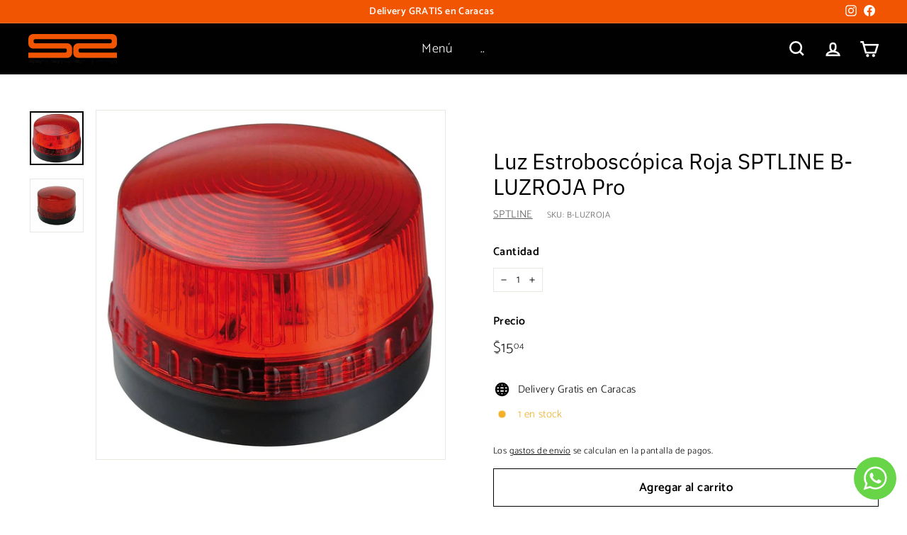

--- FILE ---
content_type: text/html; charset=utf-8
request_url: https://www.google.com/recaptcha/api2/aframe
body_size: 183
content:
<!DOCTYPE HTML><html><head><meta http-equiv="content-type" content="text/html; charset=UTF-8"></head><body><script nonce="uowXWTHS-8kjcTrDAFQ3Cw">/** Anti-fraud and anti-abuse applications only. See google.com/recaptcha */ try{var clients={'sodar':'https://pagead2.googlesyndication.com/pagead/sodar?'};window.addEventListener("message",function(a){try{if(a.source===window.parent){var b=JSON.parse(a.data);var c=clients[b['id']];if(c){var d=document.createElement('img');d.src=c+b['params']+'&rc='+(localStorage.getItem("rc::a")?sessionStorage.getItem("rc::b"):"");window.document.body.appendChild(d);sessionStorage.setItem("rc::e",parseInt(sessionStorage.getItem("rc::e")||0)+1);localStorage.setItem("rc::h",'1768619138066');}}}catch(b){}});window.parent.postMessage("_grecaptcha_ready", "*");}catch(b){}</script></body></html>

--- FILE ---
content_type: text/javascript; charset=utf-8
request_url: https://securitysolution.shop/products/luz-estroboscopica-roja-sptline-b-luzroja.js
body_size: 786
content:
{"id":7697770250489,"title":"Luz Estroboscópica Roja SPTLINE B-LUZROJA Pro","handle":"luz-estroboscopica-roja-sptline-b-luzroja","description":"\u003cdiv\u003e\n    \u003ch2\u003eLuz Estroboscópica Roja SPTLINE B-LUZROJA Pro\u003c\/h2\u003e\n    \u003cp\u003e\u003cstrong\u003eDescripción del producto:\u003c\/strong\u003e La Luz Estroboscópica Roja SPTLINE B-LUZROJA es la solución perfecta para aumentar la visibilidad en alarmas residenciales y otros usos de señalización. Esta potente luz no solo llama la atención, sino que también está diseñada para durar.\u003c\/p\u003e\n    \n    \u003ch3\u003eCaracterísticas Destacadas:\u003c\/h3\u003e\n    \u003cul\u003e\n        \u003cli\u003e\n\u003cstrong\u003eBajo Consumo de Energía:\u003c\/strong\u003e Optimiza el uso de electricidad, ideal para su uso prolongado.\u003c\/li\u003e\n        \u003cli\u003e\n\u003cstrong\u003eLarga Duración:\u003c\/strong\u003e Hasta 300 horas continuas de funcionamiento, equivalente a 2,000,000 de destellos.\u003c\/li\u003e\n        \u003cli\u003e\n\u003cstrong\u003eMateriales Resilientes:\u003c\/strong\u003e Cristales de acrílico resistentes a altos impactos y caja de plástico ABS que aseguran durabilidad.\u003c\/li\u003e\n        \u003cli\u003e\n\u003cstrong\u003eMarca Reconocida:\u003c\/strong\u003e SPTLINE, conocida por su fiabilidad y calidad en productos de iluminación.\u003c\/li\u003e\n        \u003cli\u003e\n\u003cstrong\u003eModelo:\u003c\/strong\u003e B-LUZROJA, diseñado específicamente para aplicaciones que requieren alta visibilidad.\u003c\/li\u003e\n    \u003c\/ul\u003e\n    \n    \u003ch3\u003eAplicaciones:\u003c\/h3\u003e\n    \u003cp\u003eIdeal para:\u003c\/p\u003e\n    \u003cul\u003e\n        \u003cli\u003eAlarmas residenciales.\u003c\/li\u003e\n        \u003cli\u003eSeñalización en eventos.\u003c\/li\u003e\n        \u003cli\u003eUtilización en vehículos de emergencia.\u003c\/li\u003e\n        \u003cli\u003eDispositivos de advertencia en áreas de construcción.\u003c\/li\u003e\n    \u003c\/ul\u003e\n    \n    \u003cp\u003eLa Luz Estroboscópica Roja SPTLINE B-LUZROJA es la elección perfecta para aquellos que buscan una solución efectiva y confiable para llamar la atención y mejorar la seguridad en diversas situaciones. No pierdas la oportunidad de adquirir este producto de alta calidad.\u003c\/p\u003e\n\u003c\/div\u003e","published_at":"2024-11-20T15:22:48-04:00","created_at":"2022-07-21T00:52:32-04:00","vendor":"SPTLINE","type":"Accesorios para Cerco Eléctrico","tags":["Catálogo Instalador de Cerco Eléctrico","SAINT","Sistemas de Seguridad"],"price":1504,"price_min":1504,"price_max":1504,"available":true,"price_varies":false,"compare_at_price":null,"compare_at_price_min":0,"compare_at_price_max":0,"compare_at_price_varies":false,"variants":[{"id":43040108118265,"title":"Default Title","option1":"Default Title","option2":null,"option3":null,"sku":"B-LUZROJA","requires_shipping":true,"taxable":false,"featured_image":null,"available":true,"name":"Luz Estroboscópica Roja SPTLINE B-LUZROJA Pro","public_title":null,"options":["Default Title"],"price":1504,"weight":0,"compare_at_price":null,"inventory_management":"shopify","barcode":null,"requires_selling_plan":false,"selling_plan_allocations":[]}],"images":["\/\/cdn.shopify.com\/s\/files\/1\/0658\/8255\/4617\/files\/LuzEstroboscopicaRojaSptlineB-Luzroja.jpg?v=1683126505","\/\/cdn.shopify.com\/s\/files\/1\/0658\/8255\/4617\/products\/B-LUZROJA.jpg?v=1683126505"],"featured_image":"\/\/cdn.shopify.com\/s\/files\/1\/0658\/8255\/4617\/files\/LuzEstroboscopicaRojaSptlineB-Luzroja.jpg?v=1683126505","options":[{"name":"Title","position":1,"values":["Default Title"]}],"url":"\/products\/luz-estroboscopica-roja-sptline-b-luzroja","media":[{"alt":null,"id":31732899807481,"position":1,"preview_image":{"aspect_ratio":1.0,"height":1600,"width":1600,"src":"https:\/\/cdn.shopify.com\/s\/files\/1\/0658\/8255\/4617\/files\/LuzEstroboscopicaRojaSptlineB-Luzroja.jpg?v=1683126505"},"aspect_ratio":1.0,"height":1600,"media_type":"image","src":"https:\/\/cdn.shopify.com\/s\/files\/1\/0658\/8255\/4617\/files\/LuzEstroboscopicaRojaSptlineB-Luzroja.jpg?v=1683126505","width":1600},{"alt":null,"id":31265852588281,"position":2,"preview_image":{"aspect_ratio":1.0,"height":600,"width":600,"src":"https:\/\/cdn.shopify.com\/s\/files\/1\/0658\/8255\/4617\/products\/B-LUZROJA.jpg?v=1683126505"},"aspect_ratio":1.0,"height":600,"media_type":"image","src":"https:\/\/cdn.shopify.com\/s\/files\/1\/0658\/8255\/4617\/products\/B-LUZROJA.jpg?v=1683126505","width":600}],"requires_selling_plan":false,"selling_plan_groups":[]}